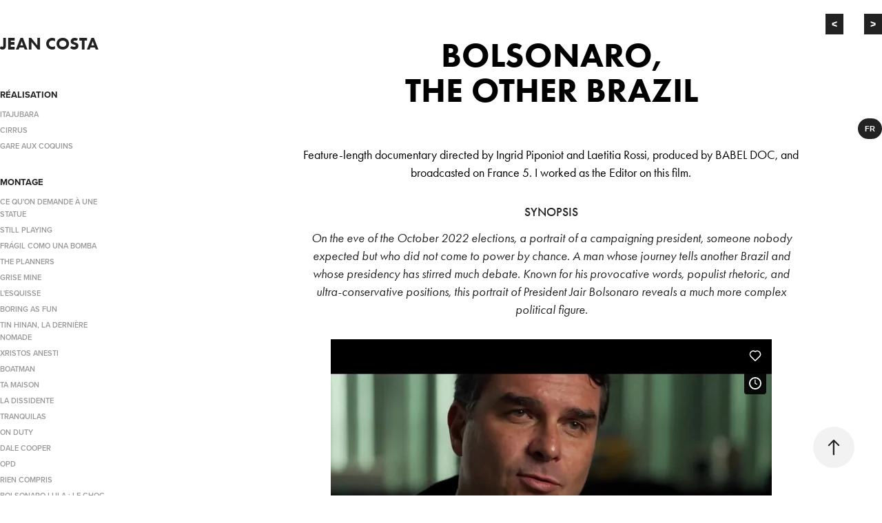

--- FILE ---
content_type: text/html; charset=utf-8
request_url: https://jeancpcosta.com/bolsonaro-lautre-bresil-en
body_size: 7017
content:
<!DOCTYPE HTML>
<html lang="en-US">
<head>
  <meta charset="UTF-8" />
  <meta name="viewport" content="width=device-width, initial-scale=1" />
      <meta name="keywords"  content="montage,réalisation,monteur,réalisateur,court métrage,long métrage,gare aux coquins,naughty spot,Panthéon Sorbonne,GREC,Université de Corse,Corse,brésilien,portugais,Brésil,festival de clermont-ferrand,premiers plans d'angers,Festival Silhouette,Programmateur de films,Programmateur,Brazilian,Brasileiro,Diretor,Montador,Don Quichotte Films,Editor,Le GREC,DU CREATACC" />
      <meta name="description"  content="Long métrage documentaire réalisé par Ingrid Piponiot et Laetitia Rossi, produit par BABEL DOC et diffusé sur France 5 sur lequel j'ai travaillé en tant que Monteur." />
      <meta name="twitter:card"  content="summary_large_image" />
      <meta name="twitter:site"  content="@AdobePortfolio" />
      <meta  property="og:title" content="Jean Costa - BOLSONARO, THE OTHER BRAZIL" />
      <meta  property="og:description" content="Long métrage documentaire réalisé par Ingrid Piponiot et Laetitia Rossi, produit par BABEL DOC et diffusé sur France 5 sur lequel j'ai travaillé en tant que Monteur." />
      <meta  property="og:image" content="https://cdn.myportfolio.com/f8af59d9-3db8-4dc3-9668-f36e2c411019/383a886f-8938-4b19-b863-a5ee8ba1863a_rwc_422x0x1080x1080x1080.jpg?h=eb8677b004f237a79796dacdfec1ce31" />
        <link rel="icon" href="https://cdn.myportfolio.com/f8af59d9-3db8-4dc3-9668-f36e2c411019/530f0d9f-96e3-4cc7-a2d1-a713dd2d47bd_carw_1x1x32.png?h=24905fa2793ca7f3dbb93c0924f0803e" />
      <link rel="stylesheet" href="/dist/css/main.css" type="text/css" />
      <link rel="stylesheet" href="https://cdn.myportfolio.com/f8af59d9-3db8-4dc3-9668-f36e2c411019/29b920801675fb2476f924d6f278968f1765316889.css?h=dfc541e4ca078bf0879219d411bd2bc3" type="text/css" />
    <link rel="canonical" href="https://jeancpcosta.com/bolsonaro-lautre-bresil-en" />
      <title>Jean Costa - BOLSONARO, THE OTHER BRAZIL</title>
    <script type="text/javascript" src="//use.typekit.net/ik/[base64].js?cb=35f77bfb8b50944859ea3d3804e7194e7a3173fb" async onload="
    try {
      window.Typekit.load();
    } catch (e) {
      console.warn('Typekit not loaded.');
    }
    "></script>
</head>
  <body class="transition-enabled">  <div class='page-background-video page-background-video-with-panel'>
  </div>
  <div class="js-responsive-nav">
    <div class="responsive-nav">
      <div class="close-responsive-click-area js-close-responsive-nav">
        <div class="close-responsive-button"></div>
      </div>
          <nav data-hover-hint="nav">
              <ul class="group">
                  <li class="gallery-title"><a href="/realisation" >RÉALISATION</a></li>
            <li class="project-title"><a href="/itajubara" >ITAJUBARA</a></li>
            <li class="project-title"><a href="/cirrus" >CIRRUS</a></li>
            <li class="project-title"><a href="/gare-aux-coquins" >GARE AUX COQUINS</a></li>
              </ul>
              <ul class="group">
                  <li class="gallery-title"><a href="/montage" >MONTAGE</a></li>
            <li class="project-title"><a href="/statue" >CE QU'ON DEMANDE À UNE STATUE</a></li>
            <li class="project-title"><a href="/still-playing" >STILL PLAYING</a></li>
            <li class="project-title"><a href="/fragil-como-una-bomba" >FRÁGIL COMO UNA BOMBA</a></li>
            <li class="project-title"><a href="/the-planners" >THE PLANNERS</a></li>
            <li class="project-title"><a href="/grise-mine" >GRISE MINE</a></li>
            <li class="project-title"><a href="/lesquisse" >L'ESQUISSE</a></li>
            <li class="project-title"><a href="/boring-as-fun" >BORING AS FUN</a></li>
            <li class="project-title"><a href="/tin-hinan" >TIN HINAN, LA DERNIÈRE NOMADE</a></li>
            <li class="project-title"><a href="/xristos-anesti" >XRISTOS ANESTI</a></li>
            <li class="project-title"><a href="/boatman" >BOATMAN</a></li>
            <li class="project-title"><a href="/ta-maison" >TA MAISON</a></li>
            <li class="project-title"><a href="/la-dissidente" >LA DISSIDENTE</a></li>
            <li class="project-title"><a href="/tranquilas" >TRANQUILAS</a></li>
            <li class="project-title"><a href="/on-duty" >ON DUTY</a></li>
            <li class="project-title"><a href="/dale-cooper" >DALE COOPER</a></li>
            <li class="project-title"><a href="/opd" >OPD</a></li>
            <li class="project-title"><a href="/rien-compris" >RIEN COMPRIS</a></li>
            <li class="project-title"><a href="/le-choc-de-titans" >BOLSONARO-LULA : LE CHOC DE TITANS</a></li>
            <li class="project-title"><a href="/bolsonaro-lautre-bresil" >BOLSONARO, L'AUTRE BRÉSIL</a></li>
            <li class="project-title"><a href="/la-nuit-meteore" >LA NUIT MÉTÉORE</a></li>
            <li class="project-title"><a href="/bastion" >BASTION</a></li>
            <li class="project-title"><a href="/ready-made" >READY-MADE</a></li>
            <li class="project-title"><a href="/monsieur" >MONSIEUR</a></li>
            <li class="project-title"><a href="/le-dernier-voyage" >LE DERNIER VOYAGE</a></li>
            <li class="project-title"><a href="/la-tour-des-demoiselles" >LA TOUR DES DEMOISELLES</a></li>
              </ul>
      <div class="page-title">
        <a href="/about-me" >ABOUT ME</a>
      </div>
          </nav>
    </div>
  </div>
  <div class="site-wrap cfix js-site-wrap">
    <div class="site-container">
      <div class="site-content e2e-site-content">
        <div class="sidebar-content">
          <header class="site-header">
              <div class="logo-wrap" data-hover-hint="logo">
                    <div class="logo e2e-site-logo-text logo-text  ">
    <a href="/debut" class="preserve-whitespace">Jean Costa</a>

</div>
              </div>
  <div class="hamburger-click-area js-hamburger">
    <div class="hamburger">
      <i></i>
      <i></i>
      <i></i>
    </div>
  </div>
          </header>
              <nav data-hover-hint="nav">
              <ul class="group">
                  <li class="gallery-title"><a href="/realisation" >RÉALISATION</a></li>
            <li class="project-title"><a href="/itajubara" >ITAJUBARA</a></li>
            <li class="project-title"><a href="/cirrus" >CIRRUS</a></li>
            <li class="project-title"><a href="/gare-aux-coquins" >GARE AUX COQUINS</a></li>
              </ul>
              <ul class="group">
                  <li class="gallery-title"><a href="/montage" >MONTAGE</a></li>
            <li class="project-title"><a href="/statue" >CE QU'ON DEMANDE À UNE STATUE</a></li>
            <li class="project-title"><a href="/still-playing" >STILL PLAYING</a></li>
            <li class="project-title"><a href="/fragil-como-una-bomba" >FRÁGIL COMO UNA BOMBA</a></li>
            <li class="project-title"><a href="/the-planners" >THE PLANNERS</a></li>
            <li class="project-title"><a href="/grise-mine" >GRISE MINE</a></li>
            <li class="project-title"><a href="/lesquisse" >L'ESQUISSE</a></li>
            <li class="project-title"><a href="/boring-as-fun" >BORING AS FUN</a></li>
            <li class="project-title"><a href="/tin-hinan" >TIN HINAN, LA DERNIÈRE NOMADE</a></li>
            <li class="project-title"><a href="/xristos-anesti" >XRISTOS ANESTI</a></li>
            <li class="project-title"><a href="/boatman" >BOATMAN</a></li>
            <li class="project-title"><a href="/ta-maison" >TA MAISON</a></li>
            <li class="project-title"><a href="/la-dissidente" >LA DISSIDENTE</a></li>
            <li class="project-title"><a href="/tranquilas" >TRANQUILAS</a></li>
            <li class="project-title"><a href="/on-duty" >ON DUTY</a></li>
            <li class="project-title"><a href="/dale-cooper" >DALE COOPER</a></li>
            <li class="project-title"><a href="/opd" >OPD</a></li>
            <li class="project-title"><a href="/rien-compris" >RIEN COMPRIS</a></li>
            <li class="project-title"><a href="/le-choc-de-titans" >BOLSONARO-LULA : LE CHOC DE TITANS</a></li>
            <li class="project-title"><a href="/bolsonaro-lautre-bresil" >BOLSONARO, L'AUTRE BRÉSIL</a></li>
            <li class="project-title"><a href="/la-nuit-meteore" >LA NUIT MÉTÉORE</a></li>
            <li class="project-title"><a href="/bastion" >BASTION</a></li>
            <li class="project-title"><a href="/ready-made" >READY-MADE</a></li>
            <li class="project-title"><a href="/monsieur" >MONSIEUR</a></li>
            <li class="project-title"><a href="/le-dernier-voyage" >LE DERNIER VOYAGE</a></li>
            <li class="project-title"><a href="/la-tour-des-demoiselles" >LA TOUR DES DEMOISELLES</a></li>
              </ul>
      <div class="page-title">
        <a href="/about-me" >ABOUT ME</a>
      </div>
              </nav>
        </div>
        <main>
  <div class="page-container" data-context="page.page.container" data-hover-hint="pageContainer">
    <section class="page standard-modules">
      <div class="page-content js-page-content" data-context="pages" data-identity="id:p658311c504f2b8995de013301eafe504beeae14a9e018c6caf1d0">
        <div id="project-canvas" class="js-project-modules modules content">
          <div id="project-modules">
              
              
              
              
              
              
              
              
              
              <div class="project-module module tree project-module-tree js-js-project-module e2e-site-project-module-tree" >
  <div class="tree-wrapper valign-top">
      <div class="tree-child-wrapper" style="flex: 19">
        <div class="js-project-module project-module module button project-module-button" data-id="m658b15f9bda796101e89edd0c05b23f9d4f673e44d27cdb207cd4"  style=" padding-top: px;
padding-bottom: 0px;
">
    <div class="button-container" style="  text-align: right;
">
      <a href="/bolsonaro-lula-le-choc-de-titans-en" class="button-module preserve-whitespace--nowrap">&lt;</a>
      
    </div>
</div>

        
        
        
        
        
        
        
        
      </div>
      <div class="tree-child-wrapper" style="flex: 1">
        <div class="js-project-module project-module module button project-module-button" data-id="m658b16287e1fa4392443a05590df075b40d699914e33631e5ec6c"  style=" padding-top: px;
padding-bottom: 0px;
">
    <div class="button-container" style="  text-align: right;
">
      <a href="/la-nuit-meteore-en" class="button-module preserve-whitespace--nowrap">&gt;</a>
      
    </div>
</div>

        
        
        
        
        
        
        
        
      </div>
  </div>
</div>

              
              
              
              
              
              <div class="project-module module text project-module-text align- js-project-module e2e-site-project-module-text" style="padding-top: 20px;
padding-bottom: 0px;
">
  <div class="rich-text js-text-editable module-text"><div style="line-height:20px;" class="texteditor-inline-lineheight"><span style="font-family:ftnk; font-weight:700;"><span style="font-size:50px;" class="texteditor-inline-fontsize"><span style="color:#000000;" class="texteditor-inline-color">BOLSONARO,</span></span></span></div><div style="line-height:20px;" class="texteditor-inline-lineheight"><span style="font-family:ftnk; font-weight:700;"><span style="font-size:50px;" class="texteditor-inline-fontsize"><span style="color:#000000;" class="texteditor-inline-color">THE OTHER BRAZIL</span></span></span></div></div>
</div>

              
              
              
              
              <div class="js-project-module project-module module button project-module-button" data-id="m658311c5172ffc088c68559ba401c395702b856be60c49051508e"  style=" padding-top: 0px;
padding-bottom: 10px;
">
    <div class="button-container" style="  text-align: right;
">
      <a href="/bolsonaro-lautre-bresil" class="button-module preserve-whitespace--nowrap">FR</a>
      
    </div>
</div>

              
              
              
              
              
              
              
              
              
              
              
              
              
              
              <div class="project-module module text project-module-text align- js-project-module e2e-site-project-module-text" style="padding-top: 0px;
padding-bottom: 0px;
  width: 78%;
">
  <div class="rich-text js-text-editable module-text"><div><div><span style="color:#000000;" class="texteditor-inline-color">Feature-length documentary directed by Ingrid Piponiot and Laetitia Rossi, produced by BABEL DOC, and broadcasted on France 5. I worked as the Editor on this film.</span>​​​​​​​</div></div></div>
</div>

              
              
              
              
              
              
              
              
              
              <div class="project-module module text project-module-text align- js-project-module e2e-site-project-module-text" style="padding-top: 0px;
padding-bottom: 10px;
  width: 75%;
  float: center;
  clear: both;
">
  <div class="rich-text js-text-editable module-text"><div style="line-height:9px; text-align:center;" class="texteditor-inline-lineheight"><span style="color:#222222;" class="texteditor-inline-color"><span style="font-family:ftnk; font-weight:500;">SYNOPSIS</span></span></div><div style="line-height:26px; text-align:center;" class="texteditor-inline-lineheight"><span style="color:#222222;" class="texteditor-inline-color"><span style="font-family:ftnk; font-style:italic; font-weight:400;">On the eve of the October 2022 elections, a portrait of a campaigning president, someone nobody expected but who did not come to power by chance. A man whose journey tells another Brazil and whose presidency has stirred much debate. Known for his provocative words, populist rhetoric, and ultra-conservative positions, this portrait of President Jair Bolsonaro reveals a much more complex political figure.</span></span></div></div>
</div>

              
              
              
              
              
              
              
              
              <div class="project-module module embed project-module-embed js-js-project-module">
  <div class="embed-dimensions" style="max-width: 640px; max-height: 360px; margin: 0 auto;">
                 <div class="embed-aspect-ratio" style="padding-bottom: 56.25%; position: relative; height: 0;">
                   <iframe src="https://player.vimeo.com/video/750336589?h=ea7f84488e" frameborder="0" allow="autoplay; picture-in-picture" allowfullscreen style="position:absolute; top:0; left:0; width:100%; height:100%;" class="embed-content" sandbox="allow-same-origin allow-scripts allow-pointer-lock allow-forms allow-popups allow-popups-to-escape-sandbox"></iframe>
                 </div>
               </div>
</div>

              
              
              
              
              
              
              <div class="project-module module image project-module-image js-js-project-module"  style="padding-top: 0px;
padding-bottom: 10px;
  width: 75%;
">

  

  
     <div class="js-lightbox" data-src="https://cdn.myportfolio.com/f8af59d9-3db8-4dc3-9668-f36e2c411019/da0d5343-c292-4d0a-9a88-f011e9bf5b24.jpg?h=8725ca88cc15f646487f363ef12da33c">
           <img
             class="js-lazy e2e-site-project-module-image"
             src="[data-uri]"
             data-src="https://cdn.myportfolio.com/f8af59d9-3db8-4dc3-9668-f36e2c411019/da0d5343-c292-4d0a-9a88-f011e9bf5b24_rw_1920.jpg?h=53278a626c0fd16b618ca9836170a5e1"
             data-srcset="https://cdn.myportfolio.com/f8af59d9-3db8-4dc3-9668-f36e2c411019/da0d5343-c292-4d0a-9a88-f011e9bf5b24_rw_600.jpg?h=c57eb6889398182e175ba15400c1256c 600w,https://cdn.myportfolio.com/f8af59d9-3db8-4dc3-9668-f36e2c411019/da0d5343-c292-4d0a-9a88-f011e9bf5b24_rw_1200.jpg?h=763531452a0498854b7fb1785d3da1c1 1200w,https://cdn.myportfolio.com/f8af59d9-3db8-4dc3-9668-f36e2c411019/da0d5343-c292-4d0a-9a88-f011e9bf5b24_rw_1920.jpg?h=53278a626c0fd16b618ca9836170a5e1 1920w,"
             data-sizes="(max-width: 1920px) 100vw, 1920px"
             width="1920"
             height="0"
             style="padding-bottom: 56.17%; background: rgba(0, 0, 0, 0.03)"
             
           >
     </div>
  

</div>

              
              
              
              
              
              
              
              
              
              <div class="project-module module image project-module-image js-js-project-module"  style="padding-top: 0px;
padding-bottom: 10px;
  width: 75%;
">

  

  
     <div class="js-lightbox" data-src="https://cdn.myportfolio.com/f8af59d9-3db8-4dc3-9668-f36e2c411019/21a169f1-8c45-47d0-b5e5-d0c3de1f24e1.jpg?h=6b2853b754d1a0fe63478e1a840f82a0">
           <img
             class="js-lazy e2e-site-project-module-image"
             src="[data-uri]"
             data-src="https://cdn.myportfolio.com/f8af59d9-3db8-4dc3-9668-f36e2c411019/21a169f1-8c45-47d0-b5e5-d0c3de1f24e1_rw_1920.jpg?h=526232d495fb261ebe0eb7700fadd439"
             data-srcset="https://cdn.myportfolio.com/f8af59d9-3db8-4dc3-9668-f36e2c411019/21a169f1-8c45-47d0-b5e5-d0c3de1f24e1_rw_600.jpg?h=83251976b6797eb160c61e8f177c4ea0 600w,https://cdn.myportfolio.com/f8af59d9-3db8-4dc3-9668-f36e2c411019/21a169f1-8c45-47d0-b5e5-d0c3de1f24e1_rw_1200.jpg?h=f7a86dba9b1baa9cd3c8aa41146363d1 1200w,https://cdn.myportfolio.com/f8af59d9-3db8-4dc3-9668-f36e2c411019/21a169f1-8c45-47d0-b5e5-d0c3de1f24e1_rw_1920.jpg?h=526232d495fb261ebe0eb7700fadd439 1920w,"
             data-sizes="(max-width: 1920px) 100vw, 1920px"
             width="1920"
             height="0"
             style="padding-bottom: 56.17%; background: rgba(0, 0, 0, 0.03)"
             
           >
     </div>
  

</div>

              
              
              
              
              
              
              
              
              
              <div class="project-module module image project-module-image js-js-project-module"  style="padding-top: 0px;
padding-bottom: 10px;
  width: 75%;
">

  

  
     <div class="js-lightbox" data-src="https://cdn.myportfolio.com/f8af59d9-3db8-4dc3-9668-f36e2c411019/510cbc94-ae83-47fc-9f56-c617a586aa6c.png?h=11a7c4fb31217af9c13ed7f7b49b580b">
           <img
             class="js-lazy e2e-site-project-module-image"
             src="[data-uri]"
             data-src="https://cdn.myportfolio.com/f8af59d9-3db8-4dc3-9668-f36e2c411019/510cbc94-ae83-47fc-9f56-c617a586aa6c_rw_1920.png?h=f0daad512815af84a1a4ff360c970fd2"
             data-srcset="https://cdn.myportfolio.com/f8af59d9-3db8-4dc3-9668-f36e2c411019/510cbc94-ae83-47fc-9f56-c617a586aa6c_rw_600.png?h=cb65cdb80537186c678085563a961a73 600w,https://cdn.myportfolio.com/f8af59d9-3db8-4dc3-9668-f36e2c411019/510cbc94-ae83-47fc-9f56-c617a586aa6c_rw_1200.png?h=e6bb1a870a2ac0c6ce77b7f8154bc2a7 1200w,https://cdn.myportfolio.com/f8af59d9-3db8-4dc3-9668-f36e2c411019/510cbc94-ae83-47fc-9f56-c617a586aa6c_rw_1920.png?h=f0daad512815af84a1a4ff360c970fd2 1920w,"
             data-sizes="(max-width: 1920px) 100vw, 1920px"
             width="1920"
             height="0"
             style="padding-bottom: 56.17%; background: rgba(0, 0, 0, 0.03)"
             
           >
     </div>
  

</div>

              
              
              
              
              
              
              
              
              
              <div class="project-module module image project-module-image js-js-project-module"  style="padding-top: 0px;
padding-bottom: 10px;
  width: 75%;
">

  

  
     <div class="js-lightbox" data-src="https://cdn.myportfolio.com/f8af59d9-3db8-4dc3-9668-f36e2c411019/e870455f-073b-47e4-a21e-cdaf2a3b860d.jpg?h=91319d3e6807fda1216f7d68d30356a3">
           <img
             class="js-lazy e2e-site-project-module-image"
             src="[data-uri]"
             data-src="https://cdn.myportfolio.com/f8af59d9-3db8-4dc3-9668-f36e2c411019/e870455f-073b-47e4-a21e-cdaf2a3b860d_rw_1920.jpg?h=326c69671c3802fe8bc889a728cff2d3"
             data-srcset="https://cdn.myportfolio.com/f8af59d9-3db8-4dc3-9668-f36e2c411019/e870455f-073b-47e4-a21e-cdaf2a3b860d_rw_600.jpg?h=a3af552cdd8b4abae8fc3b18b14ba511 600w,https://cdn.myportfolio.com/f8af59d9-3db8-4dc3-9668-f36e2c411019/e870455f-073b-47e4-a21e-cdaf2a3b860d_rw_1200.jpg?h=aab227b409c19113278c47619da5d909 1200w,https://cdn.myportfolio.com/f8af59d9-3db8-4dc3-9668-f36e2c411019/e870455f-073b-47e4-a21e-cdaf2a3b860d_rw_1920.jpg?h=326c69671c3802fe8bc889a728cff2d3 1920w,"
             data-sizes="(max-width: 1920px) 100vw, 1920px"
             width="1920"
             height="0"
             style="padding-bottom: 56.17%; background: rgba(0, 0, 0, 0.03)"
             
           >
     </div>
  

</div>

              
              
              
              
              
              
              
              
              
              <div class="project-module module image project-module-image js-js-project-module"  style="padding-top: 0px;
padding-bottom: 10px;
  width: 75%;
">

  

  
     <div class="js-lightbox" data-src="https://cdn.myportfolio.com/f8af59d9-3db8-4dc3-9668-f36e2c411019/fc8395d4-44be-480e-957e-cb1e30aebbfc.jpg?h=5fe8862294ae0497a6a2dee869a15aff">
           <img
             class="js-lazy e2e-site-project-module-image"
             src="[data-uri]"
             data-src="https://cdn.myportfolio.com/f8af59d9-3db8-4dc3-9668-f36e2c411019/fc8395d4-44be-480e-957e-cb1e30aebbfc_rw_1200.jpg?h=9df8b2f8f618c677a8908cb57f7ba163"
             data-srcset="https://cdn.myportfolio.com/f8af59d9-3db8-4dc3-9668-f36e2c411019/fc8395d4-44be-480e-957e-cb1e30aebbfc_rw_600.jpg?h=636c6599798ea1d8c14ddf98a03998d7 600w,https://cdn.myportfolio.com/f8af59d9-3db8-4dc3-9668-f36e2c411019/fc8395d4-44be-480e-957e-cb1e30aebbfc_rw_1200.jpg?h=9df8b2f8f618c677a8908cb57f7ba163 1200w,"
             data-sizes="(max-width: 1200px) 100vw, 1200px"
             width="1200"
             height="0"
             style="padding-bottom: 56.17%; background: rgba(0, 0, 0, 0.03)"
             
           >
     </div>
  

</div>

              
              
              
              
              
              
              
              
              
              <div class="project-module module image project-module-image js-js-project-module"  style="padding-top: 0px;
padding-bottom: 10px;
  width: 75%;
">

  

  
     <div class="js-lightbox" data-src="https://cdn.myportfolio.com/f8af59d9-3db8-4dc3-9668-f36e2c411019/7af68cae-373d-43be-8f00-c12c080ab09b.png?h=1457f1f13a7b5c56bc8f00b808538f2f">
           <img
             class="js-lazy e2e-site-project-module-image"
             src="[data-uri]"
             data-src="https://cdn.myportfolio.com/f8af59d9-3db8-4dc3-9668-f36e2c411019/7af68cae-373d-43be-8f00-c12c080ab09b_rw_1920.png?h=20d85870ea7c9a62db544d7c9bf5a969"
             data-srcset="https://cdn.myportfolio.com/f8af59d9-3db8-4dc3-9668-f36e2c411019/7af68cae-373d-43be-8f00-c12c080ab09b_rw_600.png?h=1d3d0972b0bd21869c6f7eeecbc2b173 600w,https://cdn.myportfolio.com/f8af59d9-3db8-4dc3-9668-f36e2c411019/7af68cae-373d-43be-8f00-c12c080ab09b_rw_1200.png?h=4d1d86ab90e18ea67e3332a2484c8404 1200w,https://cdn.myportfolio.com/f8af59d9-3db8-4dc3-9668-f36e2c411019/7af68cae-373d-43be-8f00-c12c080ab09b_rw_1920.png?h=20d85870ea7c9a62db544d7c9bf5a969 1920w,"
             data-sizes="(max-width: 1920px) 100vw, 1920px"
             width="1920"
             height="0"
             style="padding-bottom: 56.17%; background: rgba(0, 0, 0, 0.03)"
             
           >
     </div>
  

</div>

              
              
              
              
              
              
              
              
          </div>
        </div>
      </div>
    </section>
        <section class="back-to-top" data-hover-hint="backToTop">
          <a href="#"><span class="arrow">&uarr;</span><span class="preserve-whitespace">Back to Top</span></a>
        </section>
        <a class="back-to-top-fixed js-back-to-top back-to-top-fixed-with-panel" data-hover-hint="backToTop" data-hover-hint-placement="top-start" href="#">
          <svg version="1.1" id="Layer_1" xmlns="http://www.w3.org/2000/svg" xmlns:xlink="http://www.w3.org/1999/xlink" x="0px" y="0px"
           viewBox="0 0 26 26" style="enable-background:new 0 0 26 26;" xml:space="preserve" class="icon icon-back-to-top">
          <g>
            <path d="M13.8,1.3L21.6,9c0.1,0.1,0.1,0.3,0.2,0.4c0.1,0.1,0.1,0.3,0.1,0.4s0,0.3-0.1,0.4c-0.1,0.1-0.1,0.3-0.3,0.4
              c-0.1,0.1-0.2,0.2-0.4,0.3c-0.2,0.1-0.3,0.1-0.4,0.1c-0.1,0-0.3,0-0.4-0.1c-0.2-0.1-0.3-0.2-0.4-0.3L14.2,5l0,19.1
              c0,0.2-0.1,0.3-0.1,0.5c0,0.1-0.1,0.3-0.3,0.4c-0.1,0.1-0.2,0.2-0.4,0.3c-0.1,0.1-0.3,0.1-0.5,0.1c-0.1,0-0.3,0-0.4-0.1
              c-0.1-0.1-0.3-0.1-0.4-0.3c-0.1-0.1-0.2-0.2-0.3-0.4c-0.1-0.1-0.1-0.3-0.1-0.5l0-19.1l-5.7,5.7C6,10.8,5.8,10.9,5.7,11
              c-0.1,0.1-0.3,0.1-0.4,0.1c-0.2,0-0.3,0-0.4-0.1c-0.1-0.1-0.3-0.2-0.4-0.3c-0.1-0.1-0.1-0.2-0.2-0.4C4.1,10.2,4,10.1,4.1,9.9
              c0-0.1,0-0.3,0.1-0.4c0-0.1,0.1-0.3,0.3-0.4l7.7-7.8c0.1,0,0.2-0.1,0.2-0.1c0,0,0.1-0.1,0.2-0.1c0.1,0,0.2,0,0.2-0.1
              c0.1,0,0.1,0,0.2,0c0,0,0.1,0,0.2,0c0.1,0,0.2,0,0.2,0.1c0.1,0,0.1,0.1,0.2,0.1C13.7,1.2,13.8,1.2,13.8,1.3z"/>
          </g>
          </svg>
        </a>
  </div>
              <footer class="site-footer" data-hover-hint="footer">
                  <div class="social pf-footer-social" data-context="theme.footer" data-hover-hint="footerSocialIcons">
                    <ul>
                            <li>
                              <a href="http://www.facebook.com/jeancpcosta" target="_blank">
                                <svg xmlns="http://www.w3.org/2000/svg" xmlns:xlink="http://www.w3.org/1999/xlink" version="1.1" x="0px" y="0px" viewBox="0 0 30 24" xml:space="preserve" class="icon"><path d="M16.21 20h-3.26v-8h-1.63V9.24h1.63V7.59c0-2.25 0.92-3.59 3.53-3.59h2.17v2.76H17.3 c-1.02 0-1.08 0.39-1.08 1.11l0 1.38h2.46L18.38 12h-2.17V20z"/></svg>
                              </a>
                            </li>
                            <li>
                              <a href="http://www.instagram.com/jeancpcosta" target="_blank">
                                <svg version="1.1" id="Layer_1" xmlns="http://www.w3.org/2000/svg" xmlns:xlink="http://www.w3.org/1999/xlink" viewBox="0 0 30 24" style="enable-background:new 0 0 30 24;" xml:space="preserve" class="icon">
                                <g>
                                  <path d="M15,5.4c2.1,0,2.4,0,3.2,0c0.8,0,1.2,0.2,1.5,0.3c0.4,0.1,0.6,0.3,0.9,0.6c0.3,0.3,0.5,0.5,0.6,0.9
                                    c0.1,0.3,0.2,0.7,0.3,1.5c0,0.8,0,1.1,0,3.2s0,2.4,0,3.2c0,0.8-0.2,1.2-0.3,1.5c-0.1,0.4-0.3,0.6-0.6,0.9c-0.3,0.3-0.5,0.5-0.9,0.6
                                    c-0.3,0.1-0.7,0.2-1.5,0.3c-0.8,0-1.1,0-3.2,0s-2.4,0-3.2,0c-0.8,0-1.2-0.2-1.5-0.3c-0.4-0.1-0.6-0.3-0.9-0.6
                                    c-0.3-0.3-0.5-0.5-0.6-0.9c-0.1-0.3-0.2-0.7-0.3-1.5c0-0.8,0-1.1,0-3.2s0-2.4,0-3.2c0-0.8,0.2-1.2,0.3-1.5c0.1-0.4,0.3-0.6,0.6-0.9
                                    c0.3-0.3,0.5-0.5,0.9-0.6c0.3-0.1,0.7-0.2,1.5-0.3C12.6,5.4,12.9,5.4,15,5.4 M15,4c-2.2,0-2.4,0-3.3,0c-0.9,0-1.4,0.2-1.9,0.4
                                    c-0.5,0.2-1,0.5-1.4,0.9C7.9,5.8,7.6,6.2,7.4,6.8C7.2,7.3,7.1,7.9,7,8.7C7,9.6,7,9.8,7,12s0,2.4,0,3.3c0,0.9,0.2,1.4,0.4,1.9
                                    c0.2,0.5,0.5,1,0.9,1.4c0.4,0.4,0.9,0.7,1.4,0.9c0.5,0.2,1.1,0.3,1.9,0.4c0.9,0,1.1,0,3.3,0s2.4,0,3.3,0c0.9,0,1.4-0.2,1.9-0.4
                                    c0.5-0.2,1-0.5,1.4-0.9c0.4-0.4,0.7-0.9,0.9-1.4c0.2-0.5,0.3-1.1,0.4-1.9c0-0.9,0-1.1,0-3.3s0-2.4,0-3.3c0-0.9-0.2-1.4-0.4-1.9
                                    c-0.2-0.5-0.5-1-0.9-1.4c-0.4-0.4-0.9-0.7-1.4-0.9c-0.5-0.2-1.1-0.3-1.9-0.4C17.4,4,17.2,4,15,4L15,4L15,4z"/>
                                  <path d="M15,7.9c-2.3,0-4.1,1.8-4.1,4.1s1.8,4.1,4.1,4.1s4.1-1.8,4.1-4.1S17.3,7.9,15,7.9L15,7.9z M15,14.7c-1.5,0-2.7-1.2-2.7-2.7
                                    c0-1.5,1.2-2.7,2.7-2.7s2.7,1.2,2.7,2.7C17.7,13.5,16.5,14.7,15,14.7L15,14.7z"/>
                                  <path d="M20.2,7.7c0,0.5-0.4,1-1,1s-1-0.4-1-1s0.4-1,1-1S20.2,7.2,20.2,7.7L20.2,7.7z"/>
                                </g>
                                </svg>
                              </a>
                            </li>
                            <li>
                              <a href="https://www.imdb.com/name/nm7436858/?ref_=fn_al_nm_6" target="_blank">
                                <svg version="1.1" id="Layer_1" xmlns="http://www.w3.org/2000/svg" xmlns:xlink="http://www.w3.org/1999/xlink" viewBox="0 0 30 24" style="enable-background:new 0 0 30 24;" xml:space="preserve" class="icon">
                                <g>
                                  <rect x="3.9" y="7.5" class="st0" width="2.3" height="8.9"/>
                                  <path class="st0" d="M11.1,7.5l-0.5,4.1l-0.3-2.2C10.2,8.7,10.2,8,10,7.5H7v8.9h2.1v-5.9l0.8,5.9h1.4l0.8-6v6h2.1V7.5H11.1z"/>
                                  <path class="st0" d="M17.6,16.4c0.5,0,1,0,1.2-0.1c0.3,0,0.5-0.1,0.7-0.3c0.1-0.1,0.3-0.4,0.4-0.7c0.1-0.3,0.1-0.8,0.1-1.6v-3
                                    c0-0.8,0-1.4-0.1-1.6c0-0.3-0.1-0.5-0.4-0.8c-0.1-0.3-0.4-0.4-0.8-0.5c-0.4-0.1-1.1-0.1-2.2-0.1h-1.8v8.9H17.6z M17.7,9.1
                                    c0.1,0,0.1,0.1,0.1,0.3c0,0.1,0,0.4,0,0.8v3.4c0,0.5,0,1-0.1,1.1s-0.3,0.1-0.5,0.1V9C17.4,9,17.6,9,17.7,9.1z"/>
                                  <path class="st0" d="M20.9,7.5v8.9h2.1l0.1-0.5c0.1,0.3,0.4,0.4,0.7,0.5s0.5,0.1,0.8,0.1c0.4,0,0.7-0.1,1-0.3
                                    c0.3-0.1,0.4-0.4,0.5-0.7c0-0.3,0.1-0.7,0.1-1.2v-2.5c0-0.5,0-0.8,0-1.1c0-0.1-0.1-0.3-0.1-0.5c-0.1-0.1-0.3-0.3-0.5-0.4
                                    S25,9.7,24.7,9.7s-0.5,0-0.8,0.1s-0.4,0.3-0.5,0.5V7.5H20.9z M23.9,14.2c0,0.4,0,0.7,0,0.8c0,0.1-0.3,0.1-0.4,0.1
                                    c-0.1,0-0.3,0-0.3-0.1c0-0.1-0.1-0.4-0.1-0.7V12c0-0.4,0-0.7,0-0.7c0-0.1,0.1-0.1,0.3-0.1s0.3,0,0.4,0.1c0,0.1,0.1,0.4,0.1,0.7
                                    V14.2z"/>
                                </g>
                                </svg>
                              </a>
                            </li>
                    </ul>
                  </div>
                <div class="footer-text">
                  © Jean Costa - jeancpcosta@gmail.com
                </div>
              </footer>
        </main>
      </div>
    </div>
  </div>
</body>
<script type="text/javascript">
  // fix for Safari's back/forward cache
  window.onpageshow = function(e) {
    if (e.persisted) { window.location.reload(); }
  };
</script>
  <script type="text/javascript">var __config__ = {"page_id":"p658311c504f2b8995de013301eafe504beeae14a9e018c6caf1d0","theme":{"name":"jackie"},"pageTransition":true,"linkTransition":true,"disableDownload":false,"localizedValidationMessages":{"required":"This field is required","Email":"This field must be a valid email address"},"lightbox":{"enabled":true,"color":{"opacity":0.94,"hex":"#fff"}},"cookie_banner":{"enabled":false}};</script>
  <script type="text/javascript" src="/site/translations?cb=35f77bfb8b50944859ea3d3804e7194e7a3173fb"></script>
  <script type="text/javascript" src="/dist/js/main.js?cb=35f77bfb8b50944859ea3d3804e7194e7a3173fb"></script>
</html>


--- FILE ---
content_type: text/html; charset=UTF-8
request_url: https://player.vimeo.com/video/750336589?h=ea7f84488e
body_size: 6524
content:
<!DOCTYPE html>
<html lang="en">
<head>
  <meta charset="utf-8">
  <meta name="viewport" content="width=device-width,initial-scale=1,user-scalable=yes">
  
  <link rel="canonical" href="https://player.vimeo.com/video/750336589?h=ea7f84488e">
  <meta name="googlebot" content="noindex,indexifembedded">
  
  
  <title>[Trailer] Bolsonaro, l’autre Brésil on Vimeo</title>
  <style>
      body, html, .player, .fallback {
          overflow: hidden;
          width: 100%;
          height: 100%;
          margin: 0;
          padding: 0;
      }
      .fallback {
          
              background-color: transparent;
          
      }
      .player.loading { opacity: 0; }
      .fallback iframe {
          position: fixed;
          left: 0;
          top: 0;
          width: 100%;
          height: 100%;
      }
  </style>
  <link rel="modulepreload" href="https://f.vimeocdn.com/p/4.46.25/js/player.module.js" crossorigin="anonymous">
  <link rel="modulepreload" href="https://f.vimeocdn.com/p/4.46.25/js/vendor.module.js" crossorigin="anonymous">
  <link rel="preload" href="https://f.vimeocdn.com/p/4.46.25/css/player.css" as="style">
</head>

<body>


<div class="vp-placeholder">
    <style>
        .vp-placeholder,
        .vp-placeholder-thumb,
        .vp-placeholder-thumb::before,
        .vp-placeholder-thumb::after {
            position: absolute;
            top: 0;
            bottom: 0;
            left: 0;
            right: 0;
        }
        .vp-placeholder {
            visibility: hidden;
            width: 100%;
            max-height: 100%;
            height: calc(720 / 1280 * 100vw);
            max-width: calc(1280 / 720 * 100vh);
            margin: auto;
        }
        .vp-placeholder-carousel {
            display: none;
            background-color: #000;
            position: absolute;
            left: 0;
            right: 0;
            bottom: -60px;
            height: 60px;
        }
    </style>

    

    
        <style>
            .vp-placeholder-thumb {
                overflow: hidden;
                width: 100%;
                max-height: 100%;
                margin: auto;
            }
            .vp-placeholder-thumb::before,
            .vp-placeholder-thumb::after {
                content: "";
                display: block;
                filter: blur(7px);
                margin: 0;
                background: url(https://i.vimeocdn.com/video/1508623159-e02461f0f0d5a0f2b3b31690692c9bc64fff49ed67f22319f5d9e14f959ea984-d?mw=80&q=85) 50% 50% / contain no-repeat;
            }
            .vp-placeholder-thumb::before {
                 
                margin: -30px;
            }
        </style>
    

    <div class="vp-placeholder-thumb"></div>
    <div class="vp-placeholder-carousel"></div>
    <script>function placeholderInit(t,h,d,s,n,o){var i=t.querySelector(".vp-placeholder"),v=t.querySelector(".vp-placeholder-thumb");if(h){var p=function(){try{return window.self!==window.top}catch(a){return!0}}(),w=200,y=415,r=60;if(!p&&window.innerWidth>=w&&window.innerWidth<y){i.style.bottom=r+"px",i.style.maxHeight="calc(100vh - "+r+"px)",i.style.maxWidth="calc("+n+" / "+o+" * (100vh - "+r+"px))";var f=t.querySelector(".vp-placeholder-carousel");f.style.display="block"}}if(d){var e=new Image;e.onload=function(){var a=n/o,c=e.width/e.height;if(c<=.95*a||c>=1.05*a){var l=i.getBoundingClientRect(),g=l.right-l.left,b=l.bottom-l.top,m=window.innerWidth/g*100,x=window.innerHeight/b*100;v.style.height="calc("+e.height+" / "+e.width+" * "+m+"vw)",v.style.maxWidth="calc("+e.width+" / "+e.height+" * "+x+"vh)"}i.style.visibility="visible"},e.src=s}else i.style.visibility="visible"}
</script>
    <script>placeholderInit(document,  false ,  true , "https://i.vimeocdn.com/video/1508623159-e02461f0f0d5a0f2b3b31690692c9bc64fff49ed67f22319f5d9e14f959ea984-d?mw=80\u0026q=85",  1280 ,  720 );</script>
</div>

<div id="player" class="player"></div>
<script>window.playerConfig = {"cdn_url":"https://f.vimeocdn.com","vimeo_api_url":"api.vimeo.com","request":{"files":{"dash":{"cdns":{"akfire_interconnect_quic":{"avc_url":"https://vod-adaptive-ak.vimeocdn.com/exp=1768744286~acl=%2Fd8b67b75-11b3-4bbe-b032-67b9cc800b36%2Fpsid%3D7da5d5058bd31471fb2b780f0ce8998af884df48bad804e48141adbb68eb9af5%2F%2A~hmac=52d4cd3a564718bd1d02d271206c31c334137fe0ac957b03c164c32ae416fbe1/d8b67b75-11b3-4bbe-b032-67b9cc800b36/psid=7da5d5058bd31471fb2b780f0ce8998af884df48bad804e48141adbb68eb9af5/v2/playlist/av/primary/prot/cXNyPTE/playlist.json?omit=av1-hevc\u0026pathsig=8c953e4f~HGp7XMV7ZdfRasSh24QmT4AynZwpvXk4XohP1FBnZLE\u0026qsr=1\u0026r=dXM%3D\u0026rh=4k6SG5","origin":"gcs","url":"https://vod-adaptive-ak.vimeocdn.com/exp=1768744286~acl=%2Fd8b67b75-11b3-4bbe-b032-67b9cc800b36%2Fpsid%3D7da5d5058bd31471fb2b780f0ce8998af884df48bad804e48141adbb68eb9af5%2F%2A~hmac=52d4cd3a564718bd1d02d271206c31c334137fe0ac957b03c164c32ae416fbe1/d8b67b75-11b3-4bbe-b032-67b9cc800b36/psid=7da5d5058bd31471fb2b780f0ce8998af884df48bad804e48141adbb68eb9af5/v2/playlist/av/primary/prot/cXNyPTE/playlist.json?pathsig=8c953e4f~HGp7XMV7ZdfRasSh24QmT4AynZwpvXk4XohP1FBnZLE\u0026qsr=1\u0026r=dXM%3D\u0026rh=4k6SG5"},"fastly_skyfire":{"avc_url":"https://skyfire.vimeocdn.com/1768744286-0x6783fb8f3ab20c7002701e7165409e265de85053/d8b67b75-11b3-4bbe-b032-67b9cc800b36/psid=7da5d5058bd31471fb2b780f0ce8998af884df48bad804e48141adbb68eb9af5/v2/playlist/av/primary/prot/cXNyPTE/playlist.json?omit=av1-hevc\u0026pathsig=8c953e4f~HGp7XMV7ZdfRasSh24QmT4AynZwpvXk4XohP1FBnZLE\u0026qsr=1\u0026r=dXM%3D\u0026rh=4k6SG5","origin":"gcs","url":"https://skyfire.vimeocdn.com/1768744286-0x6783fb8f3ab20c7002701e7165409e265de85053/d8b67b75-11b3-4bbe-b032-67b9cc800b36/psid=7da5d5058bd31471fb2b780f0ce8998af884df48bad804e48141adbb68eb9af5/v2/playlist/av/primary/prot/cXNyPTE/playlist.json?pathsig=8c953e4f~HGp7XMV7ZdfRasSh24QmT4AynZwpvXk4XohP1FBnZLE\u0026qsr=1\u0026r=dXM%3D\u0026rh=4k6SG5"}},"default_cdn":"akfire_interconnect_quic","separate_av":true,"streams":[{"profile":"f3f6f5f0-2e6b-4e90-994e-842d1feeabc0","id":"d4893590-8c41-4692-8591-94cc571ea4a8","fps":25,"quality":"720p"},{"profile":"d0b41bac-2bf2-4310-8113-df764d486192","id":"046924d5-24c6-4b43-b59c-95e857904c59","fps":25,"quality":"240p"},{"profile":"164","id":"3b587bfa-db36-431b-99e7-00c708112bfe","fps":25,"quality":"360p"},{"profile":"f9e4a5d7-8043-4af3-b231-641ca735a130","id":"77fa67c4-ab0b-4d7d-b077-47f6d88e6934","fps":25,"quality":"540p"}],"streams_avc":[{"profile":"f3f6f5f0-2e6b-4e90-994e-842d1feeabc0","id":"d4893590-8c41-4692-8591-94cc571ea4a8","fps":25,"quality":"720p"},{"profile":"d0b41bac-2bf2-4310-8113-df764d486192","id":"046924d5-24c6-4b43-b59c-95e857904c59","fps":25,"quality":"240p"},{"profile":"164","id":"3b587bfa-db36-431b-99e7-00c708112bfe","fps":25,"quality":"360p"},{"profile":"f9e4a5d7-8043-4af3-b231-641ca735a130","id":"77fa67c4-ab0b-4d7d-b077-47f6d88e6934","fps":25,"quality":"540p"}]},"hls":{"cdns":{"akfire_interconnect_quic":{"avc_url":"https://vod-adaptive-ak.vimeocdn.com/exp=1768744286~acl=%2Fd8b67b75-11b3-4bbe-b032-67b9cc800b36%2Fpsid%3D7da5d5058bd31471fb2b780f0ce8998af884df48bad804e48141adbb68eb9af5%2F%2A~hmac=52d4cd3a564718bd1d02d271206c31c334137fe0ac957b03c164c32ae416fbe1/d8b67b75-11b3-4bbe-b032-67b9cc800b36/psid=7da5d5058bd31471fb2b780f0ce8998af884df48bad804e48141adbb68eb9af5/v2/playlist/av/primary/prot/cXNyPTE/playlist.m3u8?omit=av1-hevc-opus\u0026pathsig=8c953e4f~Vwfr1UKMluL8ccNoR73fdsJBXrrZvWGZvdd5Z_yP58U\u0026qsr=1\u0026r=dXM%3D\u0026rh=4k6SG5\u0026sf=fmp4","origin":"gcs","url":"https://vod-adaptive-ak.vimeocdn.com/exp=1768744286~acl=%2Fd8b67b75-11b3-4bbe-b032-67b9cc800b36%2Fpsid%3D7da5d5058bd31471fb2b780f0ce8998af884df48bad804e48141adbb68eb9af5%2F%2A~hmac=52d4cd3a564718bd1d02d271206c31c334137fe0ac957b03c164c32ae416fbe1/d8b67b75-11b3-4bbe-b032-67b9cc800b36/psid=7da5d5058bd31471fb2b780f0ce8998af884df48bad804e48141adbb68eb9af5/v2/playlist/av/primary/prot/cXNyPTE/playlist.m3u8?omit=opus\u0026pathsig=8c953e4f~Vwfr1UKMluL8ccNoR73fdsJBXrrZvWGZvdd5Z_yP58U\u0026qsr=1\u0026r=dXM%3D\u0026rh=4k6SG5\u0026sf=fmp4"},"fastly_skyfire":{"avc_url":"https://skyfire.vimeocdn.com/1768744286-0x6783fb8f3ab20c7002701e7165409e265de85053/d8b67b75-11b3-4bbe-b032-67b9cc800b36/psid=7da5d5058bd31471fb2b780f0ce8998af884df48bad804e48141adbb68eb9af5/v2/playlist/av/primary/prot/cXNyPTE/playlist.m3u8?omit=av1-hevc-opus\u0026pathsig=8c953e4f~Vwfr1UKMluL8ccNoR73fdsJBXrrZvWGZvdd5Z_yP58U\u0026qsr=1\u0026r=dXM%3D\u0026rh=4k6SG5\u0026sf=fmp4","origin":"gcs","url":"https://skyfire.vimeocdn.com/1768744286-0x6783fb8f3ab20c7002701e7165409e265de85053/d8b67b75-11b3-4bbe-b032-67b9cc800b36/psid=7da5d5058bd31471fb2b780f0ce8998af884df48bad804e48141adbb68eb9af5/v2/playlist/av/primary/prot/cXNyPTE/playlist.m3u8?omit=opus\u0026pathsig=8c953e4f~Vwfr1UKMluL8ccNoR73fdsJBXrrZvWGZvdd5Z_yP58U\u0026qsr=1\u0026r=dXM%3D\u0026rh=4k6SG5\u0026sf=fmp4"}},"default_cdn":"akfire_interconnect_quic","separate_av":true}},"file_codecs":{"av1":[],"avc":["d4893590-8c41-4692-8591-94cc571ea4a8","046924d5-24c6-4b43-b59c-95e857904c59","3b587bfa-db36-431b-99e7-00c708112bfe","77fa67c4-ab0b-4d7d-b077-47f6d88e6934"],"hevc":{"dvh1":[],"hdr":[],"sdr":[]}},"lang":"en","referrer":"https://jeancpcosta.com/bolsonaro-lautre-bresil-en","cookie_domain":".vimeo.com","signature":"45176db967baaaa50069cd11995f90ad","timestamp":1768740686,"expires":3600,"thumb_preview":{"url":"https://videoapi-sprites.vimeocdn.com/video-sprites/image/dd880bfd-3c08-4925-86d5-7734c96fb06d.0.jpeg?ClientID=sulu\u0026Expires=1768744285\u0026Signature=f292145462062f45682ad6884be3b06aa890e5bf","height":2640,"width":4686,"frame_height":240,"frame_width":426,"columns":11,"frames":120},"currency":"USD","session":"1a8ea58ea38a220c58ba1944d532f02ff55faad71768740686","cookie":{"volume":1,"quality":null,"hd":0,"captions":null,"transcript":null,"captions_styles":{"color":null,"fontSize":null,"fontFamily":null,"fontOpacity":null,"bgOpacity":null,"windowColor":null,"windowOpacity":null,"bgColor":null,"edgeStyle":null},"audio_language":null,"audio_kind":null,"qoe_survey_vote":0},"build":{"backend":"31e9776","js":"4.46.25"},"urls":{"js":"https://f.vimeocdn.com/p/4.46.25/js/player.js","js_base":"https://f.vimeocdn.com/p/4.46.25/js","js_module":"https://f.vimeocdn.com/p/4.46.25/js/player.module.js","js_vendor_module":"https://f.vimeocdn.com/p/4.46.25/js/vendor.module.js","locales_js":{"de-DE":"https://f.vimeocdn.com/p/4.46.25/js/player.de-DE.js","en":"https://f.vimeocdn.com/p/4.46.25/js/player.js","es":"https://f.vimeocdn.com/p/4.46.25/js/player.es.js","fr-FR":"https://f.vimeocdn.com/p/4.46.25/js/player.fr-FR.js","ja-JP":"https://f.vimeocdn.com/p/4.46.25/js/player.ja-JP.js","ko-KR":"https://f.vimeocdn.com/p/4.46.25/js/player.ko-KR.js","pt-BR":"https://f.vimeocdn.com/p/4.46.25/js/player.pt-BR.js","zh-CN":"https://f.vimeocdn.com/p/4.46.25/js/player.zh-CN.js"},"ambisonics_js":"https://f.vimeocdn.com/p/external/ambisonics.min.js","barebone_js":"https://f.vimeocdn.com/p/4.46.25/js/barebone.js","chromeless_js":"https://f.vimeocdn.com/p/4.46.25/js/chromeless.js","three_js":"https://f.vimeocdn.com/p/external/three.rvimeo.min.js","vuid_js":"https://f.vimeocdn.com/js_opt/modules/utils/vuid.min.js","hive_sdk":"https://f.vimeocdn.com/p/external/hive-sdk.js","hive_interceptor":"https://f.vimeocdn.com/p/external/hive-interceptor.js","proxy":"https://player.vimeo.com/static/proxy.html","css":"https://f.vimeocdn.com/p/4.46.25/css/player.css","chromeless_css":"https://f.vimeocdn.com/p/4.46.25/css/chromeless.css","fresnel":"https://arclight.vimeo.com/add/player-stats","player_telemetry_url":"https://arclight.vimeo.com/player-events","telemetry_base":"https://lensflare.vimeo.com"},"flags":{"plays":1,"dnt":0,"autohide_controls":0,"preload_video":"metadata_on_hover","qoe_survey_forced":0,"ai_widget":0,"ecdn_delta_updates":0,"disable_mms":0,"check_clip_skipping_forward":0},"country":"US","client":{"ip":"18.217.219.129"},"ab_tests":{"cross_origin_texttracks":{"group":"variant","track":false,"data":null},"restrict_max_quality_unless_visible":{"group":"control","track":true,"data":null}},"atid":"1801530415.1768740686","ai_widget_signature":"096fde2552dde79c0925b465e7cc12c45e15a1d41d286a0f54217fea68fb9b91_1768744286","config_refresh_url":"https://player.vimeo.com/video/750336589/config/request?atid=1801530415.1768740686\u0026expires=3600\u0026referrer=https%3A%2F%2Fjeancpcosta.com%2Fbolsonaro-lautre-bresil-en\u0026session=1a8ea58ea38a220c58ba1944d532f02ff55faad71768740686\u0026signature=45176db967baaaa50069cd11995f90ad\u0026time=1768740686\u0026v=1"},"player_url":"player.vimeo.com","video":{"id":750336589,"title":"[Trailer] Bolsonaro, l’autre Brésil","width":1280,"height":720,"duration":57,"url":"","share_url":"https://vimeo.com/750336589/ea7f84488e","embed_code":"\u003ciframe title=\"vimeo-player\" src=\"https://player.vimeo.com/video/750336589?h=ea7f84488e\" width=\"640\" height=\"360\" frameborder=\"0\" referrerpolicy=\"strict-origin-when-cross-origin\" allow=\"autoplay; fullscreen; picture-in-picture; clipboard-write; encrypted-media; web-share\"   allowfullscreen\u003e\u003c/iframe\u003e","default_to_hd":0,"privacy":"unlisted","embed_permission":"public","thumbnail_url":"https://i.vimeocdn.com/video/1508623159-e02461f0f0d5a0f2b3b31690692c9bc64fff49ed67f22319f5d9e14f959ea984-d","owner":{"id":11455206,"name":"Jean Costa","img":"https://i.vimeocdn.com/portrait/43321990_60x60?sig=3d17c8d827e54ff894e74d8ea44d984fd24e8ee24a79fb22169ef1b406fc004b\u0026v=1\u0026region=us","img_2x":"https://i.vimeocdn.com/portrait/43321990_60x60?sig=3d17c8d827e54ff894e74d8ea44d984fd24e8ee24a79fb22169ef1b406fc004b\u0026v=1\u0026region=us","url":"https://vimeo.com/jeancpcosta","account_type":"pro"},"spatial":0,"live_event":null,"version":{"current":null,"available":[{"id":466188792,"file_id":3446843874,"is_current":true}]},"unlisted_hash":"ea7f84488e","rating":{"id":3},"fps":25,"bypass_token":"eyJ0eXAiOiJKV1QiLCJhbGciOiJIUzI1NiJ9.eyJjbGlwX2lkIjo3NTAzMzY1ODksImV4cCI6MTc2ODc0NDMyMH0.n1DoYmr3PdY3kUYiNy32oNX8Xhvhtpa-A2_8bHcKwQ0","channel_layout":"stereo","ai":0,"locale":""},"user":{"id":0,"team_id":0,"team_origin_user_id":0,"account_type":"none","liked":0,"watch_later":0,"owner":0,"mod":0,"logged_in":0,"private_mode_enabled":0,"vimeo_api_client_token":"eyJhbGciOiJIUzI1NiIsInR5cCI6IkpXVCJ9.eyJzZXNzaW9uX2lkIjoiMWE4ZWE1OGVhMzhhMjIwYzU4YmExOTQ0ZDUzMmYwMmZmNTVmYWFkNzE3Njg3NDA2ODYiLCJleHAiOjE3Njg3NDQyODYsImFwcF9pZCI6MTE4MzU5LCJzY29wZXMiOiJwdWJsaWMgc3RhdHMifQ.aOatJh3hmuYOiMBxKghyqzywRowvdY7CdG7Z82DxfBQ"},"view":1,"vimeo_url":"vimeo.com","embed":{"audio_track":"","autoplay":0,"autopause":1,"dnt":0,"editor":0,"keyboard":1,"log_plays":1,"loop":0,"muted":0,"on_site":0,"texttrack":"","transparent":1,"outro":"videos","playsinline":1,"quality":null,"player_id":"","api":null,"app_id":"","color":"00adef","color_one":"000000","color_two":"00adef","color_three":"ffffff","color_four":"000000","context":"embed.main","settings":{"auto_pip":1,"badge":0,"byline":0,"collections":0,"color":0,"force_color_one":0,"force_color_two":0,"force_color_three":0,"force_color_four":0,"embed":1,"fullscreen":1,"like":1,"logo":1,"playbar":1,"portrait":0,"pip":1,"share":0,"spatial_compass":0,"spatial_label":0,"speed":1,"title":0,"volume":1,"watch_later":1,"watch_full_video":1,"controls":1,"airplay":1,"audio_tracks":1,"chapters":1,"chromecast":1,"cc":1,"transcript":1,"quality":1,"play_button_position":0,"ask_ai":0,"skipping_forward":1,"debug_payload_collection_policy":"default"},"create_interactive":{"has_create_interactive":false,"viddata_url":""},"min_quality":null,"max_quality":null,"initial_quality":null,"prefer_mms":1}}</script>
<script>const fullscreenSupported="exitFullscreen"in document||"webkitExitFullscreen"in document||"webkitCancelFullScreen"in document||"mozCancelFullScreen"in document||"msExitFullscreen"in document||"webkitEnterFullScreen"in document.createElement("video");var isIE=checkIE(window.navigator.userAgent),incompatibleBrowser=!fullscreenSupported||isIE;window.noModuleLoading=!1,window.dynamicImportSupported=!1,window.cssLayersSupported=typeof CSSLayerBlockRule<"u",window.isInIFrame=function(){try{return window.self!==window.top}catch(e){return!0}}(),!window.isInIFrame&&/twitter/i.test(navigator.userAgent)&&window.playerConfig.video.url&&(window.location=window.playerConfig.video.url),window.playerConfig.request.lang&&document.documentElement.setAttribute("lang",window.playerConfig.request.lang),window.loadScript=function(e){var n=document.getElementsByTagName("script")[0];n&&n.parentNode?n.parentNode.insertBefore(e,n):document.head.appendChild(e)},window.loadVUID=function(){if(!window.playerConfig.request.flags.dnt&&!window.playerConfig.embed.dnt){window._vuid=[["pid",window.playerConfig.request.session]];var e=document.createElement("script");e.async=!0,e.src=window.playerConfig.request.urls.vuid_js,window.loadScript(e)}},window.loadCSS=function(e,n){var i={cssDone:!1,startTime:new Date().getTime(),link:e.createElement("link")};return i.link.rel="stylesheet",i.link.href=n,e.getElementsByTagName("head")[0].appendChild(i.link),i.link.onload=function(){i.cssDone=!0},i},window.loadLegacyJS=function(e,n){if(incompatibleBrowser){var i=e.querySelector(".vp-placeholder");i&&i.parentNode&&i.parentNode.removeChild(i);let a=`/video/${window.playerConfig.video.id}/fallback`;window.playerConfig.request.referrer&&(a+=`?referrer=${window.playerConfig.request.referrer}`),n.innerHTML=`<div class="fallback"><iframe title="unsupported message" src="${a}" frameborder="0"></iframe></div>`}else{n.className="player loading";var t=window.loadCSS(e,window.playerConfig.request.urls.css),r=e.createElement("script"),o=!1;r.src=window.playerConfig.request.urls.js,window.loadScript(r),r["onreadystatechange"in r?"onreadystatechange":"onload"]=function(){!o&&(!this.readyState||this.readyState==="loaded"||this.readyState==="complete")&&(o=!0,playerObject=new VimeoPlayer(n,window.playerConfig,t.cssDone||{link:t.link,startTime:t.startTime}))},window.loadVUID()}};function checkIE(e){e=e&&e.toLowerCase?e.toLowerCase():"";function n(r){return r=r.toLowerCase(),new RegExp(r).test(e);return browserRegEx}var i=n("msie")?parseFloat(e.replace(/^.*msie (\d+).*$/,"$1")):!1,t=n("trident")?parseFloat(e.replace(/^.*trident\/(\d+)\.(\d+).*$/,"$1.$2"))+4:!1;return i||t}
</script>
<script nomodule>
  window.noModuleLoading = true;
  var playerEl = document.getElementById('player');
  window.loadLegacyJS(document, playerEl);
</script>
<script type="module">try{import("").catch(()=>{})}catch(t){}window.dynamicImportSupported=!0;
</script>
<script type="module">if(!window.dynamicImportSupported||!window.cssLayersSupported){if(!window.noModuleLoading){window.noModuleLoading=!0;var playerEl=document.getElementById("player");window.loadLegacyJS(document,playerEl)}var moduleScriptLoader=document.getElementById("js-module-block");moduleScriptLoader&&moduleScriptLoader.parentElement.removeChild(moduleScriptLoader)}
</script>
<script type="module" id="js-module-block">if(!window.noModuleLoading&&window.dynamicImportSupported&&window.cssLayersSupported){const n=document.getElementById("player"),e=window.loadCSS(document,window.playerConfig.request.urls.css);import(window.playerConfig.request.urls.js_module).then(function(o){new o.VimeoPlayer(n,window.playerConfig,e.cssDone||{link:e.link,startTime:e.startTime}),window.loadVUID()}).catch(function(o){throw/TypeError:[A-z ]+import[A-z ]+module/gi.test(o)&&window.loadLegacyJS(document,n),o})}
</script>

<script type="application/ld+json">{"embedUrl":"https://player.vimeo.com/video/750336589?h=ea7f84488e","thumbnailUrl":"https://i.vimeocdn.com/video/1508623159-e02461f0f0d5a0f2b3b31690692c9bc64fff49ed67f22319f5d9e14f959ea984-d?f=webp","name":"[Trailer] Bolsonaro, l’autre Brésil","description":"This is \"[Trailer] Bolsonaro, l’autre Brésil\" by \"Jean Costa\" on Vimeo, the home for high quality videos and the people who love them.","duration":"PT57S","uploadDate":"2022-09-16T07:40:47-04:00","@context":"https://schema.org/","@type":"VideoObject"}</script>

</body>
</html>
